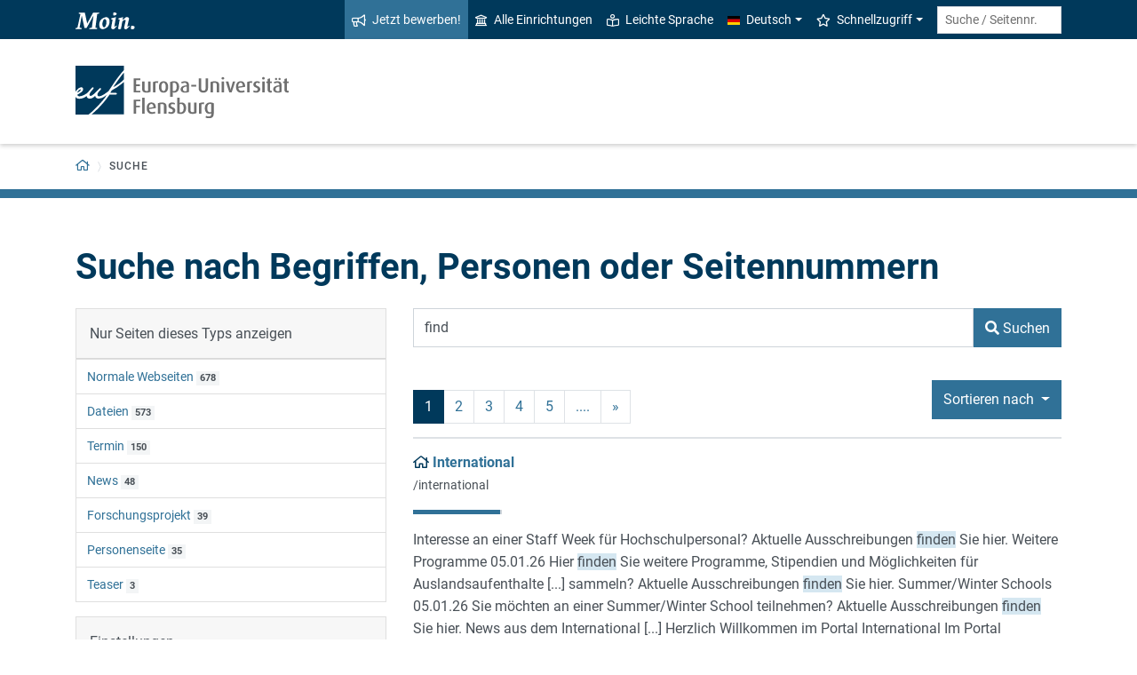

--- FILE ---
content_type: text/html; charset=utf-8
request_url: https://www.uni-flensburg.de/suche/?q=find&tx_solr%5Bfilter%5D%5B0%5D=homepage%253Ano&tx_solr%5Bsort%5D=created%20asc
body_size: 10576
content:
<!DOCTYPE html>
<html lang="de">
<head>

<meta charset="utf-8">
<!-- 
	This website is powered by TYPO3 - inspiring people to share!
	TYPO3 is a free open source Content Management Framework initially created by Kasper Skaarhoj and licensed under GNU/GPL.
	TYPO3 is copyright 1998-2026 of Kasper Skaarhoj. Extensions are copyright of their respective owners.
	Information and contribution at https://typo3.org/
-->


<link rel="icon" href="/favicon.ico" type="image/vnd.microsoft.icon">
<title>Suche - Europa-Universität Flensburg (EUF)</title>
<meta http-equiv="x-ua-compatible" content="IE=edge">
<meta name="generator" content="TYPO3 CMS">
<meta name="viewport" content="width=device-width, initial-scale=1">
<meta name="robots" content="noindex,nofollow">
<meta property="og:title" content="Suche - Europa-Universität Flensburg (EUF)">
<meta name="twitter:card" content="summary">


<link rel="stylesheet" href="/_assets/1aa886748c78ee4af350e9ea89f96bc8/Build/Euf/Concat.min.1766139226.css" media="all">
<link rel="stylesheet" href="/_assets/1aa886748c78ee4af350e9ea89f96bc8/Build/introjs.1766139226.css" media="all">



<script>
/*<![CDATA[*/
var TYPO3 = Object.assign(TYPO3 || {}, Object.fromEntries(Object.entries({"lang":{"slide_next_arrow":"Weiter","slide_prev_arrow":"Zur\u00fcck","scrollable_table_title":"Sie k\u00f6nnen die Tabelle zur Seite schieben.","ufglossary_button_more_information":"Mehr Informationen","ufglossary_glossary_link_tooltip":"Was ist das?","ufsurvey_error_loading_result_from_page":"Ein Fehler ist beim Laden des Ergebnisses aufgetreten:","ufsurvey_error_no_matching_result_found":"Es wurde keine passendes Ergebnis anhand Ihrer Antworten gefunden."}}).filter((entry) => !['__proto__', 'prototype', 'constructor'].includes(entry[0]))));
/*]]>*/
</script>




            <!--[if lt IE 9]>
                <script src="//cdn.jsdelivr.net/html5shiv/3.7.3/html5shiv.min.js"></script>
                <script src="//cdn.jsdelivr.net/respond/1.4.2/respond.min.js"></script>
            <![endif]-->      <link rel="preload" as="font" href="/_assets/1aa886748c78ee4af350e9ea89f96bc8/Fonts/roboto-v19-latin-regular.woff2" type="font/woff2" crossorigin="anonymous">
      <link rel="preload" as="font" href="/_assets/1aa886748c78ee4af350e9ea89f96bc8/Fonts/roboto-v19-latin-500.woff2" type="font/woff2" crossorigin="anonymous">
      <link rel="preload" as="font" href="/_assets/1aa886748c78ee4af350e9ea89f96bc8/Fonts/roboto-v19-latin-700.woff2" type="font/woff2" crossorigin="anonymous">
      <link rel="preload" as="font" href="/_assets/1aa886748c78ee4af350e9ea89f96bc8/Fonts/roboto-v19-latin-900.woff2" type="font/woff2" crossorigin="anonymous">  <!-- Matomo Tag Manager -->
  <script>
    var _mtm = window._mtm = window._mtm || [];
    _mtm.push({'mtm.startTime': (new Date().getTime()), 'event': 'mtm.Start'});
    (function() {
      var d=document, g=d.createElement('script'), s=d.getElementsByTagName('script')[0];
      g.async=true; g.src='https://www.uni-flensburg.de/matomo/js/container_bYGmGOjL.js'; s.parentNode.insertBefore(g,s);
    })();
  </script>
  <!-- End Matomo Tag Manager --><meta name="pageID" content="40067"><meta name="languageID" content="0">
<link rel="canonical" href="https://www.uni-flensburg.de/suche"/>

<link rel="alternate" hreflang="de-DE" href="https://www.uni-flensburg.de/suche"/>
<link rel="alternate" hreflang="en-US" href="https://www.uni-flensburg.de/en/search"/>
<link rel="alternate" hreflang="x-default" href="https://www.uni-flensburg.de/suche"/>
</head>
<body data-tx-textexpander-text-url="/suche/expandable-text?expandable_text_uid=---expandable_text_uids---&cHash=fb6ba6617d0532c65ca9aeec2703f04e" data-easteregg-url="" data-teaser-title="Suche" data-teaser-is-emgergency="0">


<a class="sr-only sr-only-focusable" href="#content-main-container">
    Zum Hauptinhalt springen
</a>


    <a class="sr-only sr-only-focusable" href="#main-navigation">
        Zur Navigation springen
    </a>












<div id="mobileMenu"></div>

<div id="my-page">
    <div class="header" id="my-header">
        
            
<nav aria-label="Meta"
    class="navbar navbar-quick d-none d-md-block navbar-expand-md bg-primary">
    <div class="container">
        
            <div class="slogan left d-none d-lg-block">
                <img alt="moin." src="/_assets/1aa886748c78ee4af350e9ea89f96bc8/Images/slogan-moin.svg">
            </div>
        

        <div class="collapse navbar-collapse" id="navbarQuick">
            <ul class="navbar-nav ml-auto">
                
                <li class="nav-item navbar-quick-apply-now"><a href="https://eufportal.uni-flensburg.de/qisserver/pages/cs/sys/portal/hisinoneStartPage.faces?&amp;sessionlanguage=de&amp;page=1" class="nav-link bg-secondary"><i aria-hidden="true" class="far-bullhorn"></i>Jetzt bewerben!</a></li>
                <li class="nav-item navbar-quick-all-institutions"><a href="/die-universitaet/alle-einrichtungen" class="nav-link"><i aria-hidden="true" class="far-university"></i>Alle Einrichtungen</a></li>
                <li class="nav-item navbar-quick-easy-read"><a href="/leichte-sprache" class="nav-link"><i aria-hidden="true" class="far-book-reader"></i>Leichte Sprache</a></li>
                
                    <li class="nav-item navbar-quick-language-navigation dropdown">
                        

<a id="navbarLanguage" aria-expanded="false" aria-haspopup="true" class="nav-link dropdown-toggle"
    data-toggle="dropdown" href="#" role="button"
    title="Sie haben zur Zeit die deutsche Version dieser Seite gewählt.">
    <i aria-hidden="true" class="flag-icon flags-de"></i>Deutsch
</a>
<div aria-labelledby="navbarLanguage" class="dropdown-menu">
    
        
                
                        <a class="dropdown-item active" href="/suche" hreflang="de-DE"
                            title="Sie haben zur Zeit die deutsche Version dieser Seite gewählt.">
                            <i aria-hidden="true" class="flag-icon flags-de"></i>Deutsch
                        </a>
                    
            
    
        
                
                        <a class="dropdown-item" href="/en/search" hreflang="en-US"
                            title="View this page in English.">
                            <i aria-hidden="true" class="flag-icon flags-gb"></i>English
                        </a>
                    
            
    
</div>


                    </li>
                
                
                    <li class="nav-item navbar-quick-quicklinks dropdown">
                        <a aria-expanded="false" aria-haspopup="true" class="nav-link dropdown-toggle"
                            data-toggle="dropdown" href="#" id="quicklinks" role="button">
                            <i aria-hidden="true" class="far-star"></i>Schnellzugriff
                        </a>
                        <div aria-labelledby="quicklinks" class="dropdown-menu">
                            <a href="/die-universitaet/organisation-und-struktur/satzungen-und-ordnungen/dokumente-zum-studium" class="dropdown-item">Dokumente zum Studium</a><a href="https://elearning.uni-flensburg.de/moodle/" class="dropdown-item">E-Learning (moodle)</a><a href="/intranet" class="dropdown-item">Intranet (Beschäftigte)</a><a href="/intranet-fuer-studierende" class="dropdown-item">Intranet (Studierende)</a><a href="https://studentenwerk.sh/de/mensen-in-flensburg?ort=2&amp;mensa=7#mensaplan" class="dropdown-item">Mensaplan</a><a href="https://studiport.uni-flensburg.de" class="dropdown-item">Studiport (HIS LSF)</a><a href="https://eufportal.uni-flensburg.de" class="dropdown-item">EUF Portal (HISinOne)</a><a href="/sportzentrum" class="dropdown-item">Sportzentrum</a><a href="/studium/studierende/termine-und-fristen" class="dropdown-item">Termine und Fristen</a><a href="https://uni-flensburg.webex.com/" class="dropdown-item">Webex für Videokonferenzen</a><a href="/webmail" class="dropdown-item">Webmail</a>
                        </div>
                    </li>
                
            </ul>
            <form action="/suche" class="form-inline quicksearch" method="get">
                <input aria-label="Suche / Seitennr."
                    class="form-control form-control-sm ml-md-2" name="q"
                    placeholder="Suche / Seitennr."
                    type="search">
                <input name="tx_solrmods[redirectToPages]" type="hidden" value="1">
                <input name="tx_solr[filter][searchRootlinePid]" type="hidden" value="">
                <input class="sr-only" type="submit"
                    value="Suche starten">
            </form>
        </div>
    </div>
</nav>


        
        
<nav aria-label="Einrichtung"
     class="navbar navbar-custom navbar-expand-md bg-white">
	<div class="container">
		<a class="navbar-brand" href="/" data-mobile-nav-label="Europa-Universität Flensburg (EUF)"
		   title="Zurück zur Startseite">
			<img alt="Logo Europa-Universität Flensburg" src="/_assets/1aa886748c78ee4af350e9ea89f96bc8/Images/logo-euf.svg">
		</a>

		<button aria-controls="navbarSupportedContent" aria-expanded="false"
		        aria-label="Navigation umschalten"
		        class="mburger d-md-none d-lg-none" id="mainNavToggle" type="button">
			<b></b>
			<b></b>
			<b></b>
		</button>

		

		<div class="d-none" id="navbarMobileMain"><li class="nav-item"><a href="/die-universitaet" class="nav-link">Portal "Die Universität"</a></li><li class="nav-item"><a href="/studium-lehre" class="nav-link">Portal "Studium & Lehre"</a></li><li class="nav-item"><a href="/forschung" class="nav-link">Portal "Forschung"</a></li><li class="nav-item"><a href="/international" class="nav-link">Portal "International"</a></li><li class="nav-item"><a href="/kommunikation/veranstaltungen-und-termine" class="nav-link">Zum hochschulweiten Kalender ...</a></li></div>

		

		

		<div class="d-md-none" id="navbarMobile">
		</div>
	</div>
</nav>


        
<nav aria-label="Primär" id="main-navigation">
    <div class="navbar-breadcrumb d-none d-md-block">
        <div class="container">
            <ol class="breadcrumb">
                

        <li class="breadcrumb-item root">
            <a aria-label="Zurück zur Startseite" class="has-arrow" href="/">
                
<i aria-hidden="true"
    class="far-home"
    title="Zurück zur Startseite"><span class="sr-only">Zurück zur Startseite</span></i>

            </a>
        </li>
    

                <li class="breadcrumb-item dropdown clipped d-none"
                    data-title="Weitere übergeordnete Seiten"></li>
                
                <li class="breadcrumb-item dropdown" aria-current="page"><span class="dropdown-toggle has-arrow ">Suche</span></li>
            </ol>
        </div>
    </div>

    <div class="navbar-breadcrumb-sub d-none d-md-block navbar-subnav bg-secondary">
        
    </div>
</nav>







    </div>

    <div class="main with-breadcrumbs" id="my-content">
        
        
<!--TYPO3SEARCH_begin-->
<div id="content-main-container" class="content-main" role="main">
    <div class="container">
        

<div class="frame frame-default frame-type-header frame-layout-0  " id="c133848">
    
    
        



    
    
        

    
        <header>
            

    
            <h1 >Suche nach Begriffen, Personen oder Seitennummern</h1>
            
        





        </header>
    



    
    
    
        



    
    
        



    
</div>



<div class="frame frame-default frame-type-list frame-layout-0  " id="c133851">
    
    
        



    
    
        

    



    
    

    
        

<div class="tx_solr">
    <form method="get" id="tx-solr-search-form-pi-results" action="/suche" data-suggest="/suche/search-suggest.json" data-suggest-header="Top Results" accept-charset="utf-8">
        <div class="row">
            <div class="col-md-4">
<div class="d-none d-md-block" id="tx-solr-search-functions">
    
        
            
    
        
            <div class="facets">
                
                    <div class="facet facet-type facet-type-options panel-group" id="facet-accordion-type">
                        
<div class="card">
    <div class="card-header">
        Nur Seiten dieses Typs anzeigen
    </div>
    <ul class="list-group list-group-flush">
        
            <li class="list-group-item">
                <a class="facet solr-ajaxified" href="/suche?tx_solr%5Bfilter%5D%5B0%5D=homepage%253Ano&amp;tx_solr%5Bfilter%5D%5B1%5D=type%3Apages&amp;tx_solr%5Bq%5D=find&amp;tx_solr%5Bsort%5D=created+asc">Normale Webseiten</a>
                <span class="facet-result-count badge badge-light" role="status">678</span>
            </li>
        
            <li class="list-group-item">
                <a class="facet solr-ajaxified" href="/suche?tx_solr%5Bfilter%5D%5B0%5D=homepage%253Ano&amp;tx_solr%5Bfilter%5D%5B1%5D=type%3Atx_solr_file&amp;tx_solr%5Bq%5D=find&amp;tx_solr%5Bsort%5D=created+asc">Dateien</a>
                <span class="facet-result-count badge badge-light" role="status">573</span>
            </li>
        
            <li class="list-group-item">
                <a class="facet solr-ajaxified" href="/suche?tx_solr%5Bfilter%5D%5B0%5D=homepage%253Ano&amp;tx_solr%5Bfilter%5D%5B1%5D=type%3Atx_calendarize_domain_model_event&amp;tx_solr%5Bq%5D=find&amp;tx_solr%5Bsort%5D=created+asc">Termin</a>
                <span class="facet-result-count badge badge-light" role="status">150</span>
            </li>
        
            <li class="list-group-item">
                <a class="facet solr-ajaxified" href="/suche?tx_solr%5Bfilter%5D%5B0%5D=homepage%253Ano&amp;tx_solr%5Bfilter%5D%5B1%5D=type%3Atx_news_domain_model_news&amp;tx_solr%5Bq%5D=find&amp;tx_solr%5Bsort%5D=created+asc">News</a>
                <span class="facet-result-count badge badge-light" role="status">48</span>
            </li>
        
            <li class="list-group-item">
                <a class="facet solr-ajaxified" href="/suche?tx_solr%5Bfilter%5D%5B0%5D=homepage%253Ano&amp;tx_solr%5Bfilter%5D%5B1%5D=type%3Atx_ufresearch_institution_page&amp;tx_solr%5Bq%5D=find&amp;tx_solr%5Bsort%5D=created+asc">Forschungsprojekt</a>
                <span class="facet-result-count badge badge-light" role="status">39</span>
            </li>
        
            <li class="list-group-item">
                <a class="facet solr-ajaxified" href="/suche?tx_solr%5Bfilter%5D%5B0%5D=homepage%253Ano&amp;tx_solr%5Bfilter%5D%5B1%5D=type%3Atx_ufpersis_person_page&amp;tx_solr%5Bq%5D=find&amp;tx_solr%5Bsort%5D=created+asc">Personenseite</a>
                <span class="facet-result-count badge badge-light" role="status">35</span>
            </li>
        
            <li class="list-group-item">
                <a class="facet solr-ajaxified" href="/suche?tx_solr%5Bfilter%5D%5B0%5D=homepage%253Ano&amp;tx_solr%5Bfilter%5D%5B1%5D=type%3Atx_europa_domain_model_teaser&amp;tx_solr%5Bq%5D=find&amp;tx_solr%5Bsort%5D=created+asc">Teaser</a>
                <span class="facet-result-count badge badge-light" role="status">3</span>
            </li>
        
    </ul>
</div>


                    </div>
                
            </div>
        
    

        

        <div class="card">
            <div class="card-header">
                Einstellungen
            </div>
            <ul class="list-group list-group-flush">
                

                <li class="list-group-item">
                    <div class="custom-control custom-switch">
                        <input type="hidden" name="tx_solr[filter][homepagesOnly]" value="" /><input class="custom-control-input" id="searchHomepagesOnly" type="checkbox" name="tx_solr[filter][homepagesOnly]" value="1" />
                        <label class="custom-control-label" for="searchHomepagesOnly">
                            Nur Startseiten anzeigen
                        </label>
                    </div>
                </li>
            </ul>
        </div>
    
</div>
</div>
            <div class="col-md-8">
<div id="tx-solr-search">
    <div class="tx-solr-search-form">
        
<div class="tx-solr-search-form">
    

    

    <div class="form-group d-flex">
        <input aria-label="Suchbegriff"
            class="tx-solr-q js-solr-q tx-solr-suggest tx-solr-suggest-focus form-control flex-grow-1"
            name="q" type="text" value="find"/>

        <button class="btn btn-secondary tx-solr-submit flex-shrink-0" type="submit">
            <i aria-hidden="true" class="fas-search"></i>
            <span>Suchen</span>
        </button>
    </div>
</div>

    </div>

    



    <div class="d-none query-debug">
        
    </div>

    

    

    
        
            <div class="result-control-bar">
                

	<nav class="solr-pagination">
		<ul class="pagination">
			

			

			
				
						<li class="page-item active"><span class="page-link">1</span></li>
					
			
				
						<li class="page-item">
							
									<a class="page-link solr-ajaxified" href="/suche?tx_solr%5Bfilter%5D%5B0%5D=homepage%253Ano&amp;tx_solr%5Bpage%5D=2&amp;tx_solr%5Bq%5D=find&amp;tx_solr%5Bsort%5D=created+asc" aria-label="Seite 2">2</a>
								
						</li>
					
			
				
						<li class="page-item">
							
									<a class="page-link solr-ajaxified" href="/suche?tx_solr%5Bfilter%5D%5B0%5D=homepage%253Ano&amp;tx_solr%5Bpage%5D=3&amp;tx_solr%5Bq%5D=find&amp;tx_solr%5Bsort%5D=created+asc" aria-label="Seite 3">3</a>
								
						</li>
					
			
				
						<li class="page-item">
							
									<a class="page-link solr-ajaxified" href="/suche?tx_solr%5Bfilter%5D%5B0%5D=homepage%253Ano&amp;tx_solr%5Bpage%5D=4&amp;tx_solr%5Bq%5D=find&amp;tx_solr%5Bsort%5D=created+asc" aria-label="Seite 4">4</a>
								
						</li>
					
			
				
						<li class="page-item">
							
									<a class="page-link solr-ajaxified" href="/suche?tx_solr%5Bfilter%5D%5B0%5D=homepage%253Ano&amp;tx_solr%5Bpage%5D=5&amp;tx_solr%5Bq%5D=find&amp;tx_solr%5Bsort%5D=created+asc" aria-label="Seite 5">5</a>
								
						</li>
					
			

			
				<li class="page-item"><span class="page-link">....</span></li>
			

			
				<li class="page-item">
					<a class="page-link solr-ajaxified" href="/suche?tx_solr%5Bfilter%5D%5B0%5D=homepage%253Ano&amp;tx_solr%5Bpage%5D=2&amp;tx_solr%5Bq%5D=find&amp;tx_solr%5Bsort%5D=created+asc" aria-label="nächste">&raquo;</a>
				</li>
			
		</ul>
	</nav>


                
<div id="tx-solr-sorting" class="secondaryContentSection dropdown">
    <button id="sortDropDown" aria-expanded="true" aria-haspopup="true" class="btn btn-secondary dropdown-toggle" data-toggle="dropdown" type="button">
        <span class=" glyphicon glyphicon-sort"></span>
        Sortieren nach
        <span class="caret"></span>
    </button>
    <ul aria-labelledby="sortDropDown" class="dropdown-menu">
        
            
                    <li>
                        <a class="dropdown-item solr-ajaxified" href="/suche?tx_solr%5Bfilter%5D%5B0%5D=homepage%253Ano&amp;tx_solr%5Bq%5D=find">Relevance</a>
                    </li>
                
        
            
                    
                            <li>
                                <a class="dropdown-item solr-ajaxified" href="/suche?tx_solr%5Bfilter%5D%5B0%5D=homepage%253Ano&amp;tx_solr%5Bq%5D=find&amp;tx_solr%5Bsort%5D=title+asc">
                                    Titel
                                </a>
                            </li>
                        
                
        
            
                    
                            <li>
                                <a class="dropdown-item solr-ajaxified" href="/suche?tx_solr%5Bfilter%5D%5B0%5D=homepage%253Ano&amp;tx_solr%5Bq%5D=find&amp;tx_solr%5Bsort%5D=type+asc">
                                    Typ
                                </a>
                            </li>
                        
                
        
            
                    
                            <li>
                                <a class="dropdown-item solr-ajaxified" href="/suche?tx_solr%5Bfilter%5D%5B0%5D=homepage%253Ano&amp;tx_solr%5Bq%5D=find&amp;tx_solr%5Bsort%5D=author+asc">
                                    Autor
                                </a>
                            </li>
                        
                
        
            
                    
                            <li>
                                <a class="dropdown-item active solr-ajaxified" href="/suche?tx_solr%5Bfilter%5D%5B0%5D=homepage%253Ano&amp;tx_solr%5Bq%5D=find&amp;tx_solr%5Bsort%5D=created+desc">
                                    <span>Erstellungsdatum</span><i aria-hidden="true" class="far-angle-up"></i>
                                </a>
                            </li>
                        
                
        
    </ul>
</div>

            </div>
        
        <div class="results-list">
            
                    
                        
<div class="search-result results-entry"
    data-document-id="7157a129f2bcc6daf5e36309aab32012b22a9375/pages/41009/0/0/0"
    data-document-score="77.813065"
    data-document-url="/international">
    

    <h2 class="h6 results-topic m-0">
        
            <i aria-hidden="true" class="far-home"></i>
        
        
        
                <a href="/international?sword_list%5B0%5D=find&amp;no_cache=1">International</a>
            
    </h2>

    
        <p>
            <a class="result-url" href="/international?sword_list%5B0%5D=find&amp;no_cache=1">/international</a>
        </p>
    

    

<div class="relevance">
	<span class="sr-only">Relevanz:</span>
	<div class="progress">
		<div class="progress-bar" role="progressbar" aria-valuenow="98" aria-valuemin="0" aria-valuemax="100" title="98% Relevanz" style="width: 98%;">
		</div>
	</div>

</div>



    <div class="results-teaser">
        <p class="result-content">Interesse an einer Staff Week für Hochschulpersonal? Aktuelle Ausschreibungen <span class="results-highlight">finden</span> Sie hier. Weitere Programme 05.01.26 Hier <span class="results-highlight">finden</span> Sie weitere Programme, Stipendien und Möglichkeiten für Auslandsaufenthalte [...] sammeln? Aktuelle Ausschreibungen <span class="results-highlight">finden</span> Sie hier. Summer/Winter Schools 05.01.26 Sie möchten an einer Summer/Winter School teilnehmen? Aktuelle Ausschreibungen <span class="results-highlight">finden</span> Sie hier. News aus dem International [...] Herzlich Willkommen im Portal International Im Portal International <span class="results-highlight">finden</span> Sie alle Informationen zu Auslandsaufenthalten für EUF-Studierende und -Mitarbeitende und zu Aufenthalten an der EUF. Nach Flensburg</p>
        
        
        
    </div>
</div>

                    
                        
<div class="search-result results-entry"
    data-document-id="7157a129f2bcc6daf5e36309aab32012b22a9375/pages/10230/0/0/0"
    data-document-score="67.36123"
    data-document-url="/qm">
    

    <h2 class="h6 results-topic m-0">
        
            <i aria-hidden="true" class="far-home"></i>
        
        
        
                <a href="/qm?sword_list%5B0%5D=find&amp;no_cache=1">Qualitätsmanagement (QM)</a>
            
    </h2>

    
        <p>
            <a class="result-url" href="/qm?sword_list%5B0%5D=find&amp;no_cache=1">/qm</a>
        </p>
    

    

<div class="relevance">
	<span class="sr-only">Relevanz:</span>
	<div class="progress">
		<div class="progress-bar" role="progressbar" aria-valuenow="85" aria-valuemin="0" aria-valuemax="100" title="85% Relevanz" style="width: 85%;">
		</div>
	</div>

</div>



    <div class="results-teaser">
        <p class="result-content">nagement an der EUF Herzlich willkommen auf den Seiten der Stabsstelle Qualitätsmanagement. Hier <span class="results-highlight">finden</span> Sie Informationen über das Team, das Qualitätsmanagementsystem der EUF und unsere Aufgaben. Im Intranet</p>
        
        
        
    </div>
</div>

                    
                        
<div class="search-result results-entry"
    data-document-id="7157a129f2bcc6daf5e36309aab32012b22a9375/pages/40741/0/0/0"
    data-document-score="55.960083"
    data-document-url="/forschung/forschungsfoerderung/forschungsfoerderung-der-europa-universitaet-flensburg">
    

    <h2 class="h6 results-topic m-0">
        
        
        
                <a href="/forschung/forschungsfoerderung/forschungsfoerderung-der-europa-universitaet-flensburg?sword_list%5B0%5D=find&amp;no_cache=1">Forschungsförderung der Europa-Universität Flensburg</a>
            
    </h2>

    
        <p>
            <a class="result-url" href="/forschung/forschungsfoerderung/forschungsfoerderung-der-europa-universitaet-flensburg?sword_list%5B0%5D=find&amp;no_cache=1">/forschung/forschungsfoerderung/forschungsfoerderung-der-europa-universitaet-flensburg</a>
        </p>
    

    

<div class="relevance">
	<span class="sr-only">Relevanz:</span>
	<div class="progress">
		<div class="progress-bar" role="progressbar" aria-valuenow="70" aria-valuemin="0" aria-valuemax="100" title="70% Relevanz" style="width: 70%;">
		</div>
	</div>

</div>



    <div class="results-teaser">
        <p class="result-content">sind. Nähere Informationen <span class="results-highlight">finden</span> Sie im Merkblatt für Anträge auf Unterstützung für Nachwuchswissenschaftler*innen. Den dazugehörigen Musterantrag für Tagungsreisen <span class="results-highlight">finden</span> Sie hier. Förderung wissens [...] Informationen zu den Förderbedingungen <span class="results-highlight">finden</span> Sie im Merkblatt für Anträge auf Förderung wissenschaftlicher Veranstaltungen. Den dazugehörigen Musterantrag <span class="results-highlight">finden</span> Sie hier . Förderung von Transferveran [...] Nähere Informationen zu den Förderbedingungen <span class="results-highlight">finden</span> Sie im Merkblatt für Anträge auf Förderung von Transferveranstaltungen . Den dazugehörigen Musterantrag <span class="results-highlight">finden</span> Sie hier . vorerst ausgesetzt: Förderung von</p>
        
        
        
    </div>
</div>

                    
                        
<div class="search-result results-entry"
    data-document-id="7157a129f2bcc6daf5e36309aab32012b22a9375/pages/11337/0/0/0"
    data-document-score="52.963394"
    data-document-url="/die-universitaet/organisation-und-struktur/satzungen-und-ordnungen/dokumente-zum-studium">
    

    <h2 class="h6 results-topic m-0">
        
        
        
                <a href="/die-universitaet/organisation-und-struktur/satzungen-und-ordnungen/dokumente-zum-studium?sword_list%5B0%5D=find&amp;no_cache=1">Dokumente zum Studium</a>
            
    </h2>

    
        <p>
            <a class="result-url" href="/die-universitaet/organisation-und-struktur/satzungen-und-ordnungen/dokumente-zum-studium?sword_list%5B0%5D=find&amp;no_cache=1">/die-universitaet/organisation-und-struktur/satzungen-und-ordnungen/dokumente-zum-studium</a>
        </p>
    

    

<div class="relevance">
	<span class="sr-only">Relevanz:</span>
	<div class="progress">
		<div class="progress-bar" role="progressbar" aria-valuenow="67" aria-valuemin="0" aria-valuemax="100" title="67% Relevanz" style="width: 67%;">
		</div>
	</div>

</div>



    <div class="results-teaser">
        <p class="result-content">Dokumente zum Studium Hier <span class="results-highlight">finden</span> Sie wichtige Dokumente zu Ihrem Studium, wie Prüfungs- und Studienordnungen, Praktikumsordnungen und Modulkataloge, sowie die zuständigen Prüfungsausschüsse. Bachelor [...] zentral archiviert. Bitte wenden Sie sich bei Bedarf an Nicole Drommler . Unser Bewerbungsportal <span class="results-highlight">finden</span> Sie hier . Die Studien- und Fachstudienberatung beantwortet Ihre studienbezogenen und fachlich-i [...] Modulbeschreibung genannten Modulverantwortlichen stellen. Die Prüfungsausschüsse der Studiengänge <span class="results-highlight">finden</span> Sie Anhand der entsprechenden Links auf dieser Seite.</p>
        
        
            <dl>
                <dt>Diese Seite in anderen Bereichen</dt>
                <dd>
                    <ul>
                        
                            <li>
                                <a href="/die-universitaet/organisation-und-struktur/satzungen-und-ordnungen/dokumente-zum-studium?sword_list%5B0%5D=find&amp;no_cache=1">Institut für Erziehungswissenschaften</a>
                            </li>
                        
                    </ul>
                </dd>
            </dl>
        
        
    </div>
</div>

                    
                        
<div class="search-result results-entry"
    data-document-id="7157a129f2bcc6daf5e36309aab32012b22a9375/pages/11573/0/0/0"
    data-document-score="21.494858"
    data-document-url="/erziehungswissenschaften/wer-wir-sind/personen-2/meier-sternberg-michael-dr">
    

    <h2 class="h6 results-topic m-0">
        
        
        
                <a href="/erziehungswissenschaften/wer-wir-sind/personen-2/meier-sternberg-michael-dr?sword_list%5B0%5D=find&amp;no_cache=1">Meier-Sternberg, Michael (Dr.)</a>
            
    </h2>

    
        <p>
            <a class="result-url" href="/erziehungswissenschaften/wer-wir-sind/personen-2/meier-sternberg-michael-dr?sword_list%5B0%5D=find&amp;no_cache=1">/erziehungswissenschaften/wer-wir-sind/personen-2/meier-sternberg-michael-dr</a>
        </p>
    

    

<div class="relevance">
	<span class="sr-only">Relevanz:</span>
	<div class="progress">
		<div class="progress-bar" role="progressbar" aria-valuenow="27" aria-valuemin="0" aria-valuemax="100" title="27% Relevanz" style="width: 27%;">
		</div>
	</div>

</div>



    <div class="results-teaser">
        <p class="result-content">Michael Meier-Sternberg Publikationen Aktuelle Publikationen und Weiteres von Michael Meier-Sternberg <span class="results-highlight">finden</span> Sie auf Researchgate.net: https://www.researchgate.net/profile/Michael-Meier-Sternberg Monographien/</p>
        
        
        
    </div>
</div>

                    
                        
<div class="search-result results-entry"
    data-document-id="7157a129f2bcc6daf5e36309aab32012b22a9375/pages/11764/0/0/0"
    data-document-score="10.689537"
    data-document-url="/erziehungswissenschaften/wer-wir-sind/personen/prof-dr-juergen-budde">
    

    <h2 class="h6 results-topic m-0">
        
        
        
                <a href="/erziehungswissenschaften/wer-wir-sind/personen/prof-dr-juergen-budde?sword_list%5B0%5D=find&amp;no_cache=1">Prof. Dr. Jürgen Budde</a>
            
    </h2>

    
        <p>
            <a class="result-url" href="/erziehungswissenschaften/wer-wir-sind/personen/prof-dr-juergen-budde?sword_list%5B0%5D=find&amp;no_cache=1">/erziehungswissenschaften/wer-wir-sind/personen/prof-dr-juergen-budde</a>
        </p>
    

    

<div class="relevance">
	<span class="sr-only">Relevanz:</span>
	<div class="progress">
		<div class="progress-bar" role="progressbar" aria-valuenow="13" aria-valuemin="0" aria-valuemax="100" title="13% Relevanz" style="width: 13%;">
		</div>
	</div>

</div>



    <div class="results-teaser">
        <p class="result-content">In: Standpunkt Sozial, 1, S. 128-133. Budde, Jürgen; Böhm, Maika; Willems, Katharina (2009): &quot;Ich <span class="results-highlight">finde</span>, es gehört einfach zum Leben dazu, anderen Leuten zu helfen&quot;. Positionierungen junger Männer zu B</p>
        
        
            <dl>
                <dt>Diese Seite in anderen Bereichen</dt>
                <dd>
                    <ul>
                        
                            <li>
                                <a href="/erziehungswissenschaften/wer-wir-sind/personen/prof-dr-juergen-budde?sword_list%5B0%5D=find&amp;no_cache=1">Studiengang Transformationsstudien</a>
                            </li>
                        
                    </ul>
                </dd>
            </dl>
        
        
    </div>
</div>

                    
                        
<div class="search-result results-entry"
    data-document-id="7157a129f2bcc6daf5e36309aab32012b22a9375/pages/11793/0/0/0"
    data-document-score="22.805786"
    data-document-url="/psychologie/wer-wir-sind/personen/andrea-kleeberg-niepage">
    

    <h2 class="h6 results-topic m-0">
        
        
        
                <a href="/psychologie/wer-wir-sind/personen/andrea-kleeberg-niepage?sword_list%5B0%5D=find&amp;no_cache=1">Andrea Kleeberg-Niepage</a>
            
    </h2>

    
        <p>
            <a class="result-url" href="/psychologie/wer-wir-sind/personen/andrea-kleeberg-niepage?sword_list%5B0%5D=find&amp;no_cache=1">/psychologie/wer-wir-sind/personen/andrea-kleeberg-niepage</a>
        </p>
    

    

<div class="relevance">
	<span class="sr-only">Relevanz:</span>
	<div class="progress">
		<div class="progress-bar" role="progressbar" aria-valuenow="29" aria-valuemin="0" aria-valuemax="100" title="29% Relevanz" style="width: 29%;">
		</div>
	</div>

</div>



    <div class="results-teaser">
        <p class="result-content">Society for Theoretical Psychology (ISTP), Kopenhagen, Dänemark. Kleeberg-Niepage, A. (2018). &quot;Ich <span class="results-highlight">finde</span> persönlich, dass man sich über Merkel überhaupt nicht beschweren kann.&quot;Oder: Wenn Jugend die Wide</p>
        
        
        
    </div>
</div>

                    
                        
<div class="search-result results-entry"
    data-document-id="7157a129f2bcc6daf5e36309aab32012b22a9375/pages/11866/0/0/0"
    data-document-score="48.34163"
    data-document-url="/sportzentrum/kursprogramm/reisen">
    

    <h2 class="h6 results-topic m-0">
        
        
        
                <a href="/sportzentrum/kursprogramm/reisen?sword_list%5B0%5D=find&amp;no_cache=1">Reisen</a>
            
    </h2>

    
        <p>
            <a class="result-url" href="/sportzentrum/kursprogramm/reisen?sword_list%5B0%5D=find&amp;no_cache=1">/sportzentrum/kursprogramm/reisen</a>
        </p>
    

    

<div class="relevance">
	<span class="sr-only">Relevanz:</span>
	<div class="progress">
		<div class="progress-bar" role="progressbar" aria-valuenow="61" aria-valuemin="0" aria-valuemax="100" title="61% Relevanz" style="width: 61%;">
		</div>
	</div>

</div>



    <div class="results-teaser">
        <p class="result-content">Sportzentrum tritt lediglich als Vermittler auf. An- und Abreise ist jeweils Sonntagnachmittag. Die Camps <span class="results-highlight">finden</span> wöchentlich von 04. Mai bis 22. September 2025, jeweils ab Sonntagnachmittag, statt. Es besteht die [...] Vermittler auf. Veranstalter ist Tobias Althoff. An- und Abreise ist jeweils Sonntagnachmittag. Die Camps <span class="results-highlight">finden</span> wöchentlich vom 04. Mai bis 22. September 2025, jeweils ab Sonntagnachmittag, statt. Die optionale</p>
        
        
        
    </div>
</div>

                    
                        
<div class="search-result results-entry"
    data-document-id="7157a129f2bcc6daf5e36309aab32012b22a9375/pages/11881/0/0/0"
    data-document-score="49.766212"
    data-document-url="/sportzentrum/kursprogramm/gesundheitssport-und-yoga">
    

    <h2 class="h6 results-topic m-0">
        
        
        
                <a href="/sportzentrum/kursprogramm/gesundheitssport-und-yoga?sword_list%5B0%5D=find&amp;no_cache=1">Gesundheitssport und Yoga</a>
            
    </h2>

    
        <p>
            <a class="result-url" href="/sportzentrum/kursprogramm/gesundheitssport-und-yoga?sword_list%5B0%5D=find&amp;no_cache=1">/sportzentrum/kursprogramm/gesundheitssport-und-yoga</a>
        </p>
    

    

<div class="relevance">
	<span class="sr-only">Relevanz:</span>
	<div class="progress">
		<div class="progress-bar" role="progressbar" aria-valuenow="63" aria-valuemin="0" aria-valuemax="100" title="63% Relevanz" style="width: 63%;">
		</div>
	</div>

</div>



    <div class="results-teaser">
        <p class="result-content">begleite ich dich in eine Meditation, die dir hilft, Gedanken loszulassen und innere Klarheit zu <span class="results-highlight">finden</span>. Hier darfst du dich vollständig auf deine Atmung und dein inneres Erleben einlassen. Zum Abschluss [...] Flexibilität und Entspannung, sondern hilft dir auch, innerlich loszulassen und in die Stille zu <span class="results-highlight">finden</span>. Zum Abschluss gleitest du in die Savasana-Stellung! Achtsames Yin Yoga &amp; Meditation Achtsamkeitsübungen [...] Flexibilität und Entspannung, sondern hilft Dir auch, innerlich loszulassen und in die Stille zu <span class="results-highlight">finden</span>. Zum Abschluss gleitest Du in die Savasana-Stellung (PS: Nehme hierfür gerne eine Decke und warme</p>
        
        
        
    </div>
</div>

                    
                        
<div class="search-result results-entry"
    data-document-id="7157a129f2bcc6daf5e36309aab32012b22a9375/pages/12303/0/0/0"
    data-document-score="40.049866"
    data-document-url="/zimt/wer-wir-sind/zimt-beirat">
    

    <h2 class="h6 results-topic m-0">
        
        
        
                <a href="/zimt/wer-wir-sind/zimt-beirat?sword_list%5B0%5D=find&amp;no_cache=1">ZIMT-Beirat</a>
            
    </h2>

    
        <p>
            <a class="result-url" href="/zimt/wer-wir-sind/zimt-beirat?sword_list%5B0%5D=find&amp;no_cache=1">/zimt/wer-wir-sind/zimt-beirat</a>
        </p>
    

    

<div class="relevance">
	<span class="sr-only">Relevanz:</span>
	<div class="progress">
		<div class="progress-bar" role="progressbar" aria-valuenow="50" aria-valuemin="0" aria-valuemax="100" title="50% Relevanz" style="width: 50%;">
		</div>
	</div>

</div>



    <div class="results-teaser">
        <p class="result-content">ZIMT-Kundenzufriedenheit ZIMT-Beirat Kontakt: Die Kontaktinformationen der ZIMT-Beirats-Mitglieder <span class="results-highlight">finden</span> Sie unter dem Reiter &quot; Mitglieder &quot; auf dieser Webseite.</p>
        
        
            <dl>
                <dt>Diese Seite in anderen Bereichen</dt>
                <dd>
                    <ul>
                        
                            <li>
                                <a href="/zimt/wer-wir-sind/zimt-beirat?sword_list%5B0%5D=find&amp;no_cache=1">Die Universität</a>
                            </li>
                        
                    </ul>
                </dd>
            </dl>
        
        
    </div>
</div>

                    
                
        </div>

        
            

	<nav class="solr-pagination">
		<ul class="pagination">
			

			

			
				
						<li class="page-item active"><span class="page-link">1</span></li>
					
			
				
						<li class="page-item">
							
									<a class="page-link solr-ajaxified" href="/suche?tx_solr%5Bfilter%5D%5B0%5D=homepage%253Ano&amp;tx_solr%5Bpage%5D=2&amp;tx_solr%5Bq%5D=find&amp;tx_solr%5Bsort%5D=created+asc" aria-label="Seite 2">2</a>
								
						</li>
					
			
				
						<li class="page-item">
							
									<a class="page-link solr-ajaxified" href="/suche?tx_solr%5Bfilter%5D%5B0%5D=homepage%253Ano&amp;tx_solr%5Bpage%5D=3&amp;tx_solr%5Bq%5D=find&amp;tx_solr%5Bsort%5D=created+asc" aria-label="Seite 3">3</a>
								
						</li>
					
			
				
						<li class="page-item">
							
									<a class="page-link solr-ajaxified" href="/suche?tx_solr%5Bfilter%5D%5B0%5D=homepage%253Ano&amp;tx_solr%5Bpage%5D=4&amp;tx_solr%5Bq%5D=find&amp;tx_solr%5Bsort%5D=created+asc" aria-label="Seite 4">4</a>
								
						</li>
					
			
				
						<li class="page-item">
							
									<a class="page-link solr-ajaxified" href="/suche?tx_solr%5Bfilter%5D%5B0%5D=homepage%253Ano&amp;tx_solr%5Bpage%5D=5&amp;tx_solr%5Bq%5D=find&amp;tx_solr%5Bsort%5D=created+asc" aria-label="Seite 5">5</a>
								
						</li>
					
			

			
				<li class="page-item"><span class="page-link">....</span></li>
			

			
				<li class="page-item">
					<a class="page-link solr-ajaxified" href="/suche?tx_solr%5Bfilter%5D%5B0%5D=homepage%253Ano&amp;tx_solr%5Bpage%5D=2&amp;tx_solr%5Bq%5D=find&amp;tx_solr%5Bsort%5D=created+asc" aria-label="nächste">&raquo;</a>
				</li>
			
		</ul>
	</nav>


        
    
</div>
</div>
        </div>
    </form>
</div>







    


    
        



    
    
        



    
</div>


    </div>
</div>
<!--TYPO3SEARCH_end-->

        
<footer aria-label="Inhaltsbezogen" class="content-footer">
    <div class="container">
        <ul class="list-unstyled">
            <li class="d-none d-md-block">
                <a aria-label="Seite drucken"
                    href="#" onclick="print(); return false;"
                    title="Seite drucken">
                    <i aria-hidden="true" class="far-print"></i>
                </a>
            </li>
            
            <li>
                Seitennr.
                <form action="/suche" class="d-inline" method="get" role="search">
                    <input aria-label="Bitte geben Sie hier die gewünschte Seitennummer ein und drücken Sie ENTER"
                        class="page-id form-control"
                        id="page-id" maxlength="5" name="q"
                        title="Bitte geben Sie hier die gewünschte Seitennummer ein und drücken Sie ENTER"
                        type="text" value="40067">
                    <input name="tx_solrmods[redirectToPages]" type="hidden" value="1">
                    <input name="tx_solr[tx_solrmods][searchRootline]" type="hidden"
                        value="">
                    <input class="sr-only" type="submit"
                        value="Seite mit angegebener Nummer öffnen"/>
                </form>
            </li>
            <li>
                <time datetime="2022-10-28T18:04:45+02:00"
                    title="Letzte Änderung">
                    28.10.2022
                </time>
            </li>
        </ul>
    </div>
</footer>

<div id="permalinkModal" aria-hidden="true" class="modal" role="dialog" tabindex="-1">
    <div class="modal-dialog" role="document">
        <div class="modal-content">
            <div class="modal-header">
                <h5 class="modal-title">Dauerhafter Link</h5>
                <button aria-label="Close" class="close" data-dismiss="modal" type="button">
                    <span aria-hidden="true">&times;</span>
                </button>
            </div>
            <div class="modal-body">
                <div class="form-group">
                    <label for="permalinkUrl">
                        Permanenter Link zu dieser Seite:
                    </label>
                    <input id="permalinkUrl" autocomplete="off" class="form-control" readonly type="text">
                </div>
                <div aria-atomic="true" class="alert alert-success alert-permalink-copy" role="alert">
                    Der Link wurde in die Zwischenablage kopiert.
                </div>
            </div>
            <div class="modal-footer">
                <a class="btn btn-secondary btn-permalink-copy" href="#">
                    <i aria-hidden="true" class="far-clipboard-list mr-2"></i>
                    In die Zwischenablage kopieren
                </a>
                <button class="btn btn-light" data-dismiss="modal" type="button">Schließen
                </button>
            </div>
        </div>
    </div>
</div>



    </div>

    
<footer aria-label="Primär" class="footer bg-primary"
        id="my-footer">
        <div class="container">
                <div class="row">
                        <div class="col-lg-4 mb-5 mb-lg-0 text-right order-lg-1 d-flex flex-column">
                                <div class="social-media d-flex justify-content-between justify-content-lg-around">
                                        
                                                <a href="https://www.youtube.com/EuropaUniversitatFlensburgEUF"
                                                   title="Unser YouTube-Kanal">
                                                        <i aria-hidden="true" class="fab-youtube-square"></i></a>
                                        
                                        
                                                <a href="https://www.facebook.com/EuropaUniFlensburg"
                                                   title="Unsere Facebook-Seite">
                                                        <i aria-hidden="true" class="fab-facebook-square"></i></a>
                                        
                                        
                                        
                                        
                                                <a href="https://www.instagram.com/uni.flensburg"
                                                   title="Unser Instagram-Kanal">
                                                        <i aria-hidden="true" class="fab-instagram"></i></a>
                                        
                                        
                                                <a href="/kommunikation/campus-app-uninow" title="Unsere Campus-App (Uninow)">
                                                        <i aria-hidden="true" class="inticon-uninow"></i></a>
                                        
                                        
                                                <a href="https://www.linkedin.com/school/europa-universitaet-flensburg"
                                                   title="Unser Linkedin-Account">
                                                        <i aria-hidden="true" class="fab-linkedin-square"></i></a>
                                        
                                        
                                                <a href="/zertifikate" title="Zertifikate">
                                                        <i aria-hidden="true" class="far-file-certificate"></i></a>
                                        
                                        
                                </div>
                        </div>

                        <nav aria-label="Fußzeile"
                             class="col-sm-6 col-lg-4 mb-5 mb-sm-0 text-sm-right order-sm-1 order-lg-2">
                                <ul class="list-unstyled link-list mb-0">
                                        <li><a href="/kommunikation">Presse</a></li><li><a href="/impressum">Impressum</a></li><li><a href="/datenschutz">Datenschutz</a></li><li><a href="/barrierefreiheit">Barrierefreiheit</a></li><li><a href="/die-universitaet/kontakt-oeffnungszeiten-anfahrt">Kontakt</a></li><li><a href="/webmail">Webmail / E-Mail</a></li><li><a href="https://euf.systems">Status aller Systeme</a></li><li><a href="/die-universitaet/organisation-und-struktur/satzungen-und-ordnungen/amtliche-bekanntmachung-der-satzungen">Amtliche Bekanntmachungen</a></li>

                                        
                                                <li id="copyright-form-wrapper" style="display: none;">
                                                        <form action="/bildnachweise?tx_uffilecopyright_copyrightfilelist%5Baction%5D=list&amp;tx_uffilecopyright_copyrightfilelist%5Bcontroller%5D=CopyrightImages&amp;cHash=93dd2188cde18ba6583ca54134584f5a" method="post" name="filterRequest">
                                                                <input type="hidden" class="input-file-uids" name="tx_uffilecopyright_copyrightfilelist[filterRequest][fileUids]"/>
                                                                <input type="hidden" name="tx_uffilecopyright_copyrightfilelist[filterRequest][pageTitle]" value="Suche"/>
                                                                <input type="submit" class="d-none" value="Bildnachweise"/>
                                                                <a class="submit-link" href="#">Bildnachweise</a>
                                                        </form>
                                                </li>
                                        
                                </ul>
                        </nav>

                        <div class="col-sm-6 col-lg-4 order-lg-0">
                                <div class="copyright">
                                        <p>&copy; 2026 Europa-Universität Flensburg (EUF)</p>
                                </div>

                                <div class="footer-address">
                                        <address>        <p>Europa-Universität Flensburg<br>
        Auf dem Campus 1<br>
        24943 Flensburg</p><p>
        Telefon: +49 461 805 02<br>
        Telefax: +49 461 805 2144</p>Internet: <a href="https://www.uni-flensburg.de" target="_self">www.uni-flensburg.de</a></address>
                                </div>
                        </div>
                </div>

                <div class="slogan text-right mt-5">
                        
                                <div id="slogan-easteregg" style="cursor:pointer; display: inline-block;">
                                        <img alt="aersma"
                                             src="/_assets/1aa886748c78ee4af350e9ea89f96bc8/Images/slogan-aersma.svg"/>
                                </div>
                        
                </div>
        </div>
        <a class="btn back-to-top" href="#"
    title="Zurück nach oben"><i aria-hidden="true" class="far-angle-double-up"></i></a>

</footer>


<div id="main-modal" aria-hidden="true" class="modal" role="dialog" tabindex="-1">
    <div class="modal-dialog modal-dialog-scrollable" role="document">
        <div class="modal-content">
            <div class="modal-header">
                <h5 class="modal-title">...</h5>
                <button aria-label="Schließen"
                    class="close" data-dismiss="modal" type="button">
                    <span aria-hidden="true">&times;</span>
                </button>
            </div>
            <div class="modal-body">
                
<div class="loading-indicator text-center">
    <div class="spinner-border" role="status">
        <span class="sr-only">Lade...</span>
    </div>
</div>


            </div>
            <div class="modal-footer">
                <button class="btn btn-light" data-dismiss="modal" type="button">
                    Schließen
                </button>
            </div>
        </div>
    </div>
</div>




</div>

<script id="powermail_conditions_container" data-condition-uri="https://www.uni-flensburg.de/suche/powermail-condition.json"></script>
<script src="/_assets/1aa886748c78ee4af350e9ea89f96bc8/Build/Concat.min.1766139226.js"></script>



<!-- Piwik -->
<script type="text/javascript">
	/* <![CDATA[ */
		try {
			var _paq = _paq || [];
			(function() {
				_paq.push(["disableCookies"]);

				_paq.push(["setTrackerUrl", "/matomo/matomo.php"]);
				_paq.push(["setSiteId", "16"]);
				_paq.push(["trackPageView"]);
				var d = document;
				var g = d.createElement("script");
				var s = d.getElementsByTagName("script")[0];
				g.type = "text/javascript";
				g.defer = true;
				g.async = true;
				g.src = "/matomo/matomo.js";
				s.parentNode.insertBefore(g, s);
			})();
		} catch(err) {}

	/* ]]> */
</script>
<noscript><p><img src="/matomo/matomo.php?idsite=16&amp;rec=1&amp;apiv=1&amp;r=003667&amp;_idts=1768663260&amp;_idvc=0&amp;_id=f80c8c57788cbbe4&amp;url=https%3A%2F%2Fwww.uni-flensburg.de%2Fsuche%2F%3Fq%3Dfind%26tx_solr%255Bfilter%255D%255B0%255D%3Dhomepage%25253Ano%26tx_solr%255Bsort%255D%3Dcreated%2520asc&amp;urlref=&amp;action_name=Suche+-+Europa-Universit%C3%A4t+Flensburg+%28EUF%29" style="border:0" alt=""/>
</p></noscript>
<!-- /Piwik -->


</body>
</html>

--- FILE ---
content_type: application/javascript; charset=utf-8
request_url: https://www.uni-flensburg.de/_assets/1aa886748c78ee4af350e9ea89f96bc8/Build/js/chunks/mobile-menu.2ed56dacca1bfb559003.js
body_size: 2743
content:
(window.webpackJsonp=window.webpackJsonp||[]).push([[12],{179:function(e,t,n){"use strict";n.r(t);n(124),n(105);var r=n(54),a=n.n(r),i=n(2),o=n(58),l=n(56),c=n(59),u=n(60),s=n(61),d=n(62),v=n(63),p=n(55),b=n(57);i.a.addons={offcanvas:o.a,screenReader:l.a,scrollBugFix:c.a,autoHeight:u.a,counters:s.a,iconPanels:d.a,keyboardNavigation:v.a,navbars:p.a,searchfield:b.a};var m=new a.a;function h(e){var t=document.getElementsByClassName(e);return t.length?t[0].outerHTML:""}i.a.wrappers={},t.default=i.a;var f,y=function(){var e=document.getElementById("navbarMobile"),t=h("navbar-quick-all-institutions"),n=h("navbar-quick-unifl"),r=h("navbar-quick-hsfl"),a=h("navbar-quick-easy-read"),o=h("navbar-quick-apply-now"),l=h("navbar-quick-language-navigation");l=l.replaceAll('"navbarLanguage"','"navbarLanguageMobile"');var c=h("navbar-quick-quicklinks");c=c.replaceAll('"quicklinks"','"quicklinksMobile"'),e.append(m.buildMobileMenu());var u=[];u.push(function(){var e=document.querySelector("a.feedback-link"),t=document.querySelector("a.contact-link"),n='<ul style="list-style: none; margin: 0; padding: 0">';if(!e&&!t)return{};if(e){var r=e.getAttribute("href"),a=e.querySelector(".feedback-text").textContent;e.querySelector("[data-mobile-label]")&&(a=e.querySelector("[data-mobile-label]").getAttribute("data-mobile-label")),n+='<li class="nav-item"><a href="'+r+'" class="nav-link" target="_blank"><i aria-hidden="true" class="fas-comment-alt-smile"></i>'+a+"</a></li>"}if(t){var i=t.getAttribute("href"),o=t.querySelector(".contact-text").textContent;t.querySelector("[data-mobile-label]")&&(o=t.querySelector("[data-mobile-label]").getAttribute("data-mobile-label")),n+='<li class="nav-item"><a href="'+i+'" class="nav-link" target="_blank"><i aria-hidden="true" class="fas-phone"></i>'+o+"</a></li>"}return{position:"bottom",content:[n+="</ul>"]}}());var s=[];o&&s.push({position:"bottom",content:['<ul style="list-style: none; margin: 0; padding: 0" class="bg-secondary">'+o+"</ul>"]});var d=null,v=document.querySelector("#navbarMobile > ul");if(v&&1===v.childElementCount){var p=v.children[0].querySelector("span, a"),b=v.querySelector("ul");p&&b&&(p.dataset.mobileNavLabel=p.innerText,p.title=p.innerText,d=p.outerHTML,v.replaceWith(b))}var f=new i.a("#navbarMobile",{extensions:["pagedim-black","position-right"],counters:!0,iconPanels:{add:!0,visible:2},navbar:{add:null!==d,title:d},navbars:[].concat(u,s,[{position:"bottom",content:['<ul style="list-style: none; margin: 0; padding: 0">'+t+a+n+r+"</ul>"]},{position:"top",content:["searchfield"]},{position:"top",content:['<ul style="list-style: none; margin: 0; padding: 0">'+l+c+"</ul>"]},{position:"top",content:['<span class="mm-navbar__title">'+m.createHomepageLinkWrapper().innerHTML+"</span>"]}])},{classNames:{selected:"active"}}).API;document.querySelector("#mainNavToggle").addEventListener("click",(function(e){e.preventDefault(),f.open()})),function(){var e=document.querySelector(".mm-searchfield__input");e.innerHTML="";var t=document.querySelector("form.quicksearch").cloneNode(!0);t.setAttribute("class","w-100"),t.querySelector(".form-control").setAttribute("class",""),e.append(t)}()};f=function(){y();var e=document.querySelector('a[href="#content-main-container"]'),t=document.querySelector('a[href="#main-navigation"]');t&&document.body.prepend(t),e&&document.body.prepend(e)},"interactive"!==document.readyState&&"complete"!==document.readyState?document.addEventListener("DOMContentLoaded",f()):f()},54:function(e,t,n){var r,a=this&&this.__values||function(e){var t="function"==typeof Symbol&&Symbol.iterator,n=t&&e[t],r=0;if(n)return n.call(e);if(e&&"number"==typeof e.length)return{next:function(){return e&&r>=e.length&&(e=void 0),{value:e&&e[r++],done:!e}}};throw new TypeError(t?"Object is not iterable.":"Symbol.iterator is not defined.")};void 0===(r=function(e,t){"use strict";function n(e,t){return void 0===t&&(t=!1),e.cloneNode(t)}function r(e){return[].slice.call(e)}Object.defineProperty(t,"__esModule",{value:!0});var i=function(){function e(e){this.children=[],this.headerElement=e}return e.prototype.addChild=function(e){this.children.push(e)},e.prototype.getChildren=function(){return this.children},e.prototype.getHeaderElement=function(){return this.headerElement},e.prototype.hasChildren=function(){return this.children.length>0},e.prototype.isActive=function(){return this.headerElement.classList.contains("active")},e}(),o=function(){function e(){this.initialized=!1,this.breadcrumbItems=document.querySelectorAll(".breadcrumb .breadcrumb-item")}return e.prototype.getRootNavLevel=function(){return this.collectNavLevels(),this.rootNavLevel},e.prototype.collectHoverLinks=function(e){var t,o,l=this.getBreadcrumbChildLinks(e);try{for(var c=a(r(l)),u=c.next();!u.done;u=c.next()){var s=u.value,d=n(s,!0);d.classList.remove("subnav-item");var v=new i(d);this.currentNavLevel.addChild(v),s.classList.contains("active")&&(this.nextNavLevel=v)}}catch(e){t={error:e}}finally{try{u&&!u.done&&(o=c.return)&&o.call(c)}finally{if(t)throw t.error}}},e.prototype.collectNavLevels=function(){var e,t;if(!this.initialized&&(this.initialized=!0,this.breadcrumbItems.length))try{for(var n=a(r(this.breadcrumbItems)),i=n.next();!i.done;i=n.next()){var o=i.value;if(this.rootNavLevel&&!this.currentNavLevel)break;if(!o.classList.contains("root")&&!o.classList.contains("clipped")){if(!this.rootNavLevel&&(this.initRootElement(o),!this.rootNavLevel))return;this.nextNavLevel=null,this.collectHoverLinks(o),this.currentNavLevel=this.nextNavLevel}}}catch(t){e={error:t}}finally{try{i&&!i.done&&(t=n.return)&&t.call(n)}finally{if(e)throw e.error}}},e.prototype.getBreadcrumbChildLinks=function(e){return e.classList.contains("active")?document.querySelectorAll(".navbar-breadcrumb-sub a.subnav-item"):e.querySelectorAll(".subnav-item-wrapper a.subnav-item")},e.prototype.getPlainDropdownToggleLink=function(e){var t=e.querySelector(".dropdown-toggle");if(!t)return null;var r=n(t,!0);return r.removeAttribute("id"),r.removeAttribute("class"),r},e.prototype.initRootElement=function(e){var t=this.getPlainDropdownToggleLink(e);t&&(this.rootNavLevel=new i(t),this.currentNavLevel=this.rootNavLevel)},e}(),l=function(){function e(){}return e.prototype.buildMobileMenu=function(){var e=document.createElement("ul"),t=(new o).getRootNavLevel();return t?(e.append(this.createNavbarHTML(t)),e):(this.appendMenuLinks(e,"#navbarMobileMain a")||this.appendMenuLinks(e,"#navbarMain a")||(t=new i(this.createHomepageLink()),e.append(this.createNavbarHTML(t))),e)},e.prototype.createHomepageLinkWrapper=function(){var e=document.createElement("div");return e.append(this.createHomepageLink()),e},e.prototype.appendMenuLinks=function(e,t){var i,o,l=document.querySelectorAll(t);if(0===l.length)return!1;try{for(var c=a(r(l)),u=c.next();!u.done;u=c.next()){var s=n(u.value,!0);s.classList.remove("nav-link");var d=document.createElement("li");d.append(s),e.append(d)}}catch(e){i={error:e}}finally{try{u&&!u.done&&(o=c.return)&&o.call(c)}finally{if(i)throw i.error}}return!0},e.prototype.createHomepageLink=function(){var e=n(document.querySelector("a.navbar-brand"));return e.classList.remove("navbar-brand"),e.textContent=e.getAttribute("data-mobile-nav-label"),e},e.prototype.createNavbarHTML=function(e){var t,n,r=document.createElement("li");if(!e.hasChildren())return e.isActive()&&r.setAttribute("class","active"),r.append(e.getHeaderElement()),r;r.setAttribute("class","active"),r.append(e.getHeaderElement());var i=document.createElement("ul");r.append(i);try{for(var o=a(e.getChildren()),l=o.next();!l.done;l=o.next()){var c=l.value;i.append(this.createNavbarHTML(c))}}catch(e){t={error:e}}finally{try{l&&!l.done&&(n=o.return)&&n.call(o)}finally{if(t)throw t.error}}return r},e}();t.default=l}.apply(t,[n,t]))||(e.exports=r)}}]);
//# sourceMappingURL=mobile-menu.2ed56dacca1bfb559003.js.map